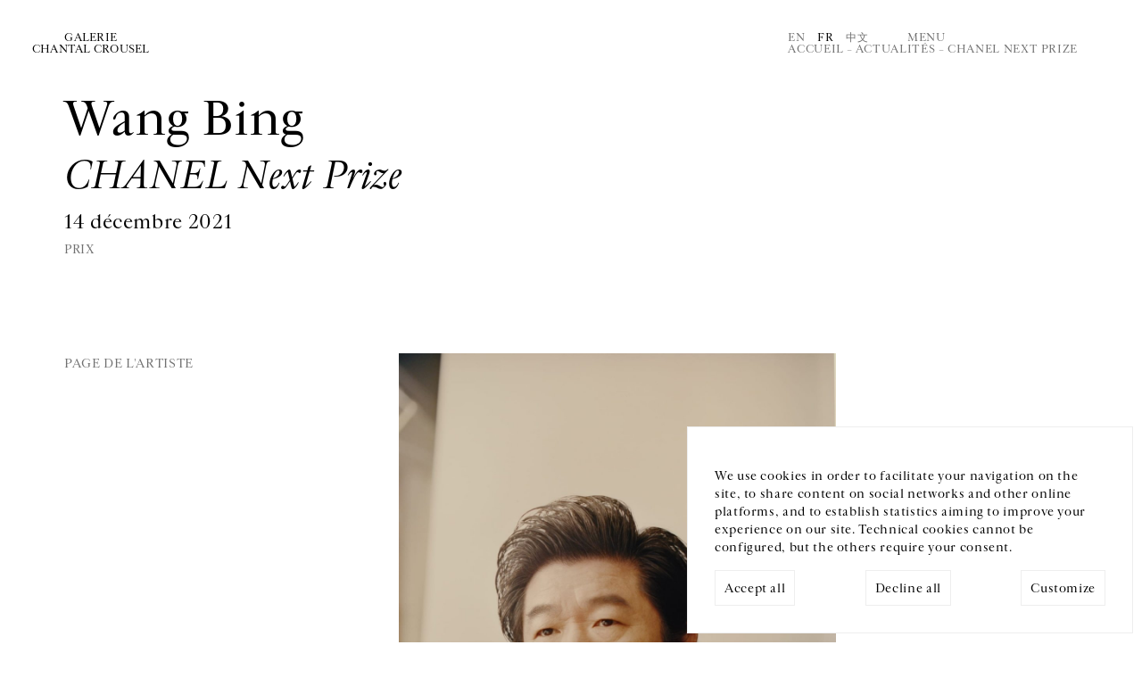

--- FILE ---
content_type: text/html; charset=utf-8
request_url: https://www.crousel.com/actualite/chanel-next-prize-2021-12-14/
body_size: 23574
content:



<!DOCTYPE html>
<html lang="fr" prefix="og: http://ogp.me/ns#">
  <head>
    <meta charset="utf-8">
    <!--[if IE ]>
        <meta http-equiv="X-UA-Compatible" content="IE=edge,chrome=1">
<![endif]-->
    <link rel="icon"
          type="image/png"
          href="/static/public/images/favicon.3931d90d371c.png" />
    <meta name="viewport" content="width=device-width, initial-scale=1.0" />
    
      <title>, CHANEL Next Prize, , 2021</title>
      <meta name="description" content="  CHANEL Next Prize à  du 14/12%/Y au 14/12%/Y" />
      
        <link rel="alternate" hreflang="en" href="/en/news/chanel-next-prize-2021-12-14/" />
        
      
        <link rel="alternate" hreflang="fr" href="/actualite/chanel-next-prize-2021-12-14/" />
        <link rel="alternate" hreflang="x-default" href="/actualite/chanel-next-prize-2021-12-14/" />
      
        <link rel="alternate" hreflang="cn" href="/cn/actualite/chanel-next-prize-2021-12-14/" />
        
      
      <!-- Twitter Summary Card -->
      <meta name="twitter:card" content="summary_large_image" />
      <meta name="twitter:site" content="@gchantalcrousel">
      <meta name="twitter:title" content="Galerie Chantal Crousel" />
      <!-- End Twitter Summary Card -->
      <!-- Facebook Open graph tags-->
      <meta property="og:site_name" content="Galerie Chantal Crousel" />
      <meta property="og:url"
            content="/fr" />
      <!-- End Facebook Open graph tags -->
      <meta name="twitter:text:title" content=", CHANEL Next Prize, , 2021" />
      <meta name="twitter:description" content="  CHANEL Next Prize à  du 14/12%/Y au 14/12%/Y" />
      <meta property="og:title" content=", CHANEL Next Prize, , 2021" />
      <meta property="og:description" content="  CHANEL Next Prize à  du 14/12%/Y au 14/12%/Y" />
    
    
  <!-- Twitter Summary Card -->
  <meta name="twitter:card" content="summary_large_image" />
  <meta name="twitter:site" content="@gchantalcrousel">
  <meta name="twitter:title" content="CHANEL Next Prize" />
  <meta name="twitter:description" content="La Galerie Chantal Crousel f&amp;eacute;licite Wang Bing, laur&amp;eacute;at du&amp;nbsp;CHANEL Next Prize. Dans ses films, Wang Bing d&amp;eacute;peint, avec une rare beaut&amp;eacute; et une gravit&amp;eacute; sans compromis, des&amp;nbsp;personnes en marge de la soci&amp;eacute;t&amp;eacute; contemporaine chinoise.&amp;nbsp; Ce prix offre &amp;agrave; une g&amp;eacute;n&amp;eacute;ration d&amp;#39;artistes &amp;eacute;mergents&amp;nbsp;qui red&amp;eacute;finissent&amp;nbsp;radicalement leurs champs artistiques, les ressources n&amp;eacute;cessaires pour …" />
  
  <!-- End Twitter Summary Card -->

  <!-- Facebook Open graph tags-->
  <meta property="og:title" content="CHANEL Next Prize"/>
  <meta property="og:site_name" content="Galerie Chantal Crousel"/>
  <meta property="og:description" content="La Galerie Chantal Crousel f&amp;eacute;licite Wang Bing, laur&amp;eacute;at du&amp;nbsp;CHANEL Next Prize. Dans ses films, Wang Bing d&amp;eacute;peint, avec une rare beaut&amp;eacute; et une gravit&amp;eacute; sans compromis, des&amp;nbsp;personnes en marge de la soci&amp;eacute;t&amp;eacute; contemporaine chinoise.&amp;nbsp; Ce prix offre &amp;agrave; une g&amp;eacute;n&amp;eacute;ration d&amp;#39;artistes &amp;eacute;mergents&amp;nbsp;qui red&amp;eacute;finissent&amp;nbsp;radicalement leurs champs artistiques, les ressources n&amp;eacute;cessaires pour …"/>
  
  <!-- End Facebook Open graph tags -->

    <!-- LIBS -->
    <script>
	   const LANGUAGE_CODE = 'fr'
	   const FILTERS = ''
    </script>
    <script src="/static/public/js/argamato.async.79cde710f1f9.js"></script>
    <script src="/static/public/js/hammer.21a0ffcd98b3.js"></script>
    <script src="/static/public/js/carousel2.18c09e8e7850.js"></script>
    <script src="/static/public/js/functions.4dee406d6fff.js" defer></script>
    <script defer src="/static/public/js/cookies.1adf9b747449.js"></script>
    <script defer>
      document.addEventListener('DOMContentLoaded', () => {
        const cookie = new CookieConsent(['session', 'analytics', 'youtube', 'vimeo'], 'UA-129281841-1')
      })
    </script>
    <!-- SLIDER CSS-->
    <link rel="stylesheet"
          href="/static/public/css/carousel.02be43422538.css"
          media="screen">
    <!-- MAIN CSS -->
    <link rel="stylesheet"
          href="/static/public/css/base.6191b2002f0a.css"
          type="text/css"
          media="screen">
    <link rel="stylesheet"
          href="/static/public/css/list.5c0f27977c7c.css"
          type="text/css"
          media="screen">
    <link rel="stylesheet"
          href="/static/public/css/one.032618fb0b9f.css"
          type="text/css"
          media="screen">
    <!-- WOULD BE NICE TO GET RID OF THIS ONE -->
    <link rel="stylesheet"
          href="/static/public/css/style.aad341031f1b.css"
          type="text/css"
          media="screen">
    
    
  <script>
    const REDIR = "/actualites/"
    const REDIR_CONTENT = "Toutes les actualités"
    const ID_NE = "1148"
    const ARTIST = "6296"
  </script>
  <script defer src="/static/public/js/news/one.3569937f3178.js"></script>

    <link rel="stylesheet"
          href="/static/public/css/mobile.2c33dcd94cfa.css"
          media="screen">
  </head>
  <body class="single-news">
    

<div id="gdpr-banner" class="gdpr-banner hidden">
  <div class="gdpr-message">
    We use cookies in order to facilitate your navigation on the site, to share content on social networks and other online platforms, and to establish statistics aiming to improve your experience on our site. Technical cookies cannot be configured, but the others require your consent.
  </div>
  <div class="gdpr-control">
    <div class="label">
      <span class="label-text" id="gdpr-accept-all">Accept all</span>
    </div>
    <div class="label">
      <span class="label-text" id="gdpr-decline-all">Decline all</span>
    </div>
    <a href="/cookies/" id="gdpr-customize">Customize</a>
  </div>
</div>

    




<div class="back-to-top" role="region">↑</div>
<div id="menu">
  <header>
    <nav role="region">
      <a class="logo"
         itemprop="url"
         href="/"
         title="Galerie Chantal Crousel">
        <span>Galerie
          <br>
        Chantal Crousel</span>
      </a>
      <a class="btn close">Fermer</a>
    </nav>
  </header>
  <div class="col-container" role="region">
    <nav class="col-50">
      <ul class="main-nav">
        
          
            <li>
              <a href="/artistes/">Artistes</a>
            </li>
          
        
          
            <li>
              <a href="/expositions/">Expositions</a>
            </li>
          
        
          
            <li>
              <a href="/actualites/">Actualités</a>
            </li>
          
        
          
            <li>
              <a href="/librairie/">Librairie</a>
            </li>
          
        
          
            <li id="about-menu">
              <span>À propos</span>
              <ul>
                <li>
                  <a href="/a-propos/">La galerie</a>
                </li>
                <li>
                  <a href="/jure-moi/">Historique</a>
                </li>
                <li>
                  <a href="/podcast/">Podcasts</a>
                </li>
              </ul>
            </li>
          
        
      </ul>
    </nav>
    
      <!--schema.org-->
      <section class="col-50" itemscope itemtype="https://schema.org/PostalAddress">
        
        <p itemprop="streetAddress">
          Galerie Chantal Crousel
          <br />
          10 rue Charlot,  75003 Paris
        </p>
        <p itemprop="telephone">
          T. <a href="tel:+33 1 42 77 38 87">+33 1 42 77 38 87</a>
          <br>
          <a href="mailto:galerie@crousel.com" itemprop="email">galerie@crousel.com</a>
        </p>
        <div class="timetable"><p>HEURES D'OUVERTURE<br>DU MARDI AU VENDREDI 10H-18H<br>LE SAMEDI 11H-19H<br><br></p></div>
        
        <form id="newsletter-form"
              class="newsletter-form"
              action="/subscribe/">
          <input type="hidden" name="csrfmiddlewaretoken" value="JAGYh3D5uABEzBGTZbbO7lCAQUHZOzq12CCHAsQaLAsvfLxIFQdbml21cZVNHE2s">
          <label for="email">Inscrivez-vous à notre newsletter</label>
          <br />
          <input class="newsletter-email"
                 type="email"
                 name="email"
                 placeholder="Votre courriel"
                 onfocus="this.placeholder = ''"
                 onblur="this.placeholder = 'Votre courriel'">
          <br />
          <p class="formvalidationerrors"></p>
          <input type="submit" value="Envoyer" class="send-btn">
          <span class="pending">Merci de patienter</span>
        </form>
        
        <ul class="social" itemscope itemtype="http://schema.org/ListItem">
          
            
              <li itemprop="name">
                <a href="https://www.facebook.com/pages/Galerie-Chantal-Crousel/236108573136547" itemprop="url" target="_blank">Facebook</a>
              </li>
            
          
          
            <li itemprop="name">
              <a href="https://www.instagram.com/galeriechantalcrousel/" itemprop="url" target="_blank">Instagram</a>
            </li>
          
          
          
        </ul>
      </section>
      <div class="col-100 footer" role="form">
        <ul class="col-50">
          <li>



<ul class="languages">
  
    
      <li><a href="/en/news/chanel-next-prize-2021-12-14/" style="cursor:pointer;">En</a></li>
    
  
    
      <li class="active"><a>Fr</a></li>
    
  
    
      <li><a href="/cn/actualite/chanel-next-prize-2021-12-14/" style="cursor:pointer;">中文</a></li>
    
  
</ul>
</li>
          <li>
            <a href="/mentions-legales/">Mentions légales</a>
          </li>
          <li>
            <a href="/cookies/">Cookies</a>
          </li>
          
        </ul>
      </div>
    
  </div>
</div>
<!-- NOTIFICATION -->


    <header>
      <nav>
        <a class="logo"
           itemprop="url"
           href="/"
           title="Galerie Chantal Crousel">
          <span>Galerie
            <br>
          Chantal Crousel</span>
        </a>
        <meta itemprop="name" content="Galerie Chantal Crousel" />
        <div>
          



<ul class="languages">
  
    
      <li><a href="/en/news/chanel-next-prize-2021-12-14/" style="cursor:pointer;">En</a></li>
    
  
    
      <li class="active"><a>Fr</a></li>
    
  
    
      <li><a href="/cn/actualite/chanel-next-prize-2021-12-14/" style="cursor:pointer;">中文</a></li>
    
  
</ul>

          <a class="btn-menu">Menu</a>
          <div class="breadcrumb"
               itemscope
               itemtype="http://schema.org/BreadcrumbList">
            <meta itemprop="itemListOrder" content="Ascending" />
            
              <a itemprop="itemListElement" href="/">Accueil</a>
             – 
  <a itemprop="itemListElement" href="/actualites/">Actualités</a> – <span itemprop="itemListElement">CHANEL Next Prize</span>

          </div>
        </div>
      </nav>
    </header>
    
  <section role="region">
    <div class="title" role="heading" aria-label="title">
	  <h1>
        
	      
            Wang Bing
	      
        
	  </h1>
	  <h3>CHANEL Next Prize</h3>
	  <p>
	    
	    
        14 décembre 2021
        
	    <br><span class="category">Prix</span> 
	  </p>
    </div>

    <div class="desc" role="region">
	  <main class="main" role="img" aria-label="main">
        
          
	        
	          <img src="/media/uploads/news/2021/12/web/chanel_cnp_wang-bing_21-LD.jpg" alt="">
            
            
              <div class="news-caption">
                <p><font color="#a9a9a9"><span style="font-size: 10px;">Wang Bing (2021). &copy; CHANEL.</span></font></p>

              </div>
            
          
        
        <p><span style="font-size:18px;">La Galerie Chantal Crousel f&eacute;licite Wang Bing, laur&eacute;at du&nbsp;<em>CHANEL Next Prize</em>.<br />
<br />
Dans ses films, Wang Bing d&eacute;peint, avec une rare beaut&eacute; et une gravit&eacute; sans compromis, des&nbsp;personnes en marge de la soci&eacute;t&eacute; contemporaine chinoise.&nbsp;<br />
<br />
Ce prix offre &agrave; une g&eacute;n&eacute;ration d&#39;artistes &eacute;mergents&nbsp;qui red&eacute;finissent&nbsp;radicalement leurs champs artistiques, les ressources n&eacute;cessaires pour entreprendre de nouveaux projets ambitieux. Ainsi, chacun des dix laur&eacute;ats recevra cent mille&nbsp;euros, un acc&egrave;s&nbsp;&agrave; un programme de mentorat ainsi qu&#39;un r&eacute;seau facilit&eacute;&nbsp;par Chanel.</span><br />
<br />
<a href="https://www.chanel.com/fr/chanel-culture-fund/"><u><span style="font-size:18px;">En savoir plus</span></u></a></p>

	  </main>

	  <aside>
	    <ul class="side">
	      
            
	          <li><a href="/artiste/wang-bing/">Page de l'artiste</a></li>
            
	      
	      <!--    -->
	      <!--     <li> -->
          <!--       <span data-href="https://www.crousel.com/actualite/chanel-next-prize-2021-12-14/" target="_blank" class="sharer fb-sharer" role="button" aria-label="url">Partager sur Facebook</span> -->
          <!--     </li> -->
          <!--   <li> -->
          <!--     <span data-href="https://www.crousel.com/actualite/chanel-next-prize-2021-12-14/" target="_blank" class="sharer tw-sharer" role="button" aria-label="url">Partager sur Twitter</span> -->
          <!--   </li> -->
          <!--   <li> -->
          <!--     <span data-href="https://www.crousel.com/actualite/chanel-next-prize-2021-12-14/" data-after="copié !" class="sharer cp-sharer" role="button" aria-label="url">Copier le lien</span> -->
          <!--   </li> -->
          <!--  -->
        </ul>
	  </aside>
    </div>
  </section>

  <!-- NEWS -->
  <section>
    <header>
      <h1>Plus d'actualités</h1>
      <a href="/actualites/" class="btn">Toutes les actualités</a>
    </header>
    
    
      <div class="col-container">
	    






  <figure class="col-33" itemscope itemtype="https://schema.org/NewsArticle">
    <a href="/actualite/wang-bing-wang-bing-recoit-le-vigo-dhonneur-2025-2025-07-07/" class="cover" itemprop="url">
      <img class="schid" src="/media/uploads/news/2025/07/web/WB_libre_droit.jpg" alt="" itemprop="image">
    </a>
    <figcaption class="content" itemprop="articleBody">
      <a href="/actualite/wang-bing-wang-bing-recoit-le-vigo-dhonneur-2025-2025-07-07/" itemprop="url">
	    <h2 itemprop="author">
          
	        
              Wang Bing
	        
          
	    </h2>
	    <h3 itemprop="headline">Wang Bing reçoit le Vigo d&#x27;Honneur 2025</h3>
	    <p>
          La Cinémathèque Française, Paris, France<br>
	      7 juillet 2025
	      
	    </p>
      </a>
      <div>
	    <h5>
	      Prix
	      <!-- <time datetime="3 juillet 2025">3 juillet 2025</time> -->
	    </h5>
	    <meta itemprop="datePublished" content="2025-07-03">
	    <meta itemprop="publisher" itemscope itemtype="http://schema.org/Organization" itemref="gallery">
      </div>
    </figcaption>
  </figure>

  <figure class="col-33" itemscope itemtype="https://schema.org/NewsArticle">
    <a href="/actualite/wang-bing-the-weight-of-the-invisible-2025-03-06/" class="cover" itemprop="url">
      <img class="schid" src="/media/uploads/news/2025/07/web/01_KVD25_1_Part_II_Mareike_Tocha_18_low.jpg" alt="" itemprop="image">
    </a>
    <figcaption class="content" itemprop="articleBody">
      <a href="/actualite/wang-bing-the-weight-of-the-invisible-2025-03-06/" itemprop="url">
	    <h2 itemprop="author">
          
	        
              Wang Bing
	        
          
	    </h2>
	    <h3 itemprop="headline">The Weight of the Invisible</h3>
	    <p>
          Kunstverein für die Rheinlande und Westfalen, Düsseldorf, Allemagne<br>
	      15 mars  &mdash; 24 août 2025
	      
	    </p>
      </a>
      <div>
	    <h5>
	      Exposition
	      <!-- <time datetime="4 mars 2025">4 mars 2025</time> -->
	    </h5>
	    <meta itemprop="datePublished" content="2025-03-04">
	    <meta itemprop="publisher" itemscope itemtype="http://schema.org/Organization" itemref="gallery">
      </div>
    </figcaption>
  </figure>

  <figure class="col-33" itemscope itemtype="https://schema.org/NewsArticle">
    <a href="/actualite/wang-bing-il-nostro-tempo-cinefondationcartier-2024-12-11/" class="cover" itemprop="url">
      <img class="schid" src="/media/uploads/news/2025/02/web/CARTIER_PRESS_03.JPG.jpg" alt="" itemprop="image">
    </a>
    <figcaption class="content" itemprop="articleBody">
      <a href="/actualite/wang-bing-il-nostro-tempo-cinefondationcartier-2024-12-11/" itemprop="url">
	    <h2 itemprop="author">
          
	        
              Wang Bing
	        
          
	    </h2>
	    <h3 itemprop="headline">Il Nostro Tempo, CinéFondationCartier</h3>
	    <p>
          Triennale Milano, Milan, Italie<br>
	      11 décembre 2024 &mdash; 16 mars 2025
	      
	    </p>
      </a>
      <div>
	    <h5>
	      Exposition
	      <!-- <time datetime="12 février 2025">12 février 2025</time> -->
	    </h5>
	    <meta itemprop="datePublished" content="2025-02-12">
	    <meta itemprop="publisher" itemscope itemtype="http://schema.org/Organization" itemref="gallery">
      </div>
    </figcaption>
  </figure>

  <figure class="col-33" itemscope itemtype="https://schema.org/NewsArticle">
    <a href="/actualite/wang-bing-fondazione-mast-bologne-italie-2024-06-05/" class="cover" itemprop="url">
      <img class="schid" src="/media/uploads/news/2024/06/web/WB_libre_droit.jpg" alt="" itemprop="image">
    </a>
    <figcaption class="content" itemprop="articleBody">
      <a href="/actualite/wang-bing-fondazione-mast-bologne-italie-2024-06-05/" itemprop="url">
	    <h2 itemprop="author">
          
	        
              Wang Bing
	        
          
	    </h2>
	    <h3 itemprop="headline">En conversation avec Urs Stahel</h3>
	    <p>
          Fondazione MAST, Bologne, Italie<br>
	      17 juin 2024
	       — 18:30
	    </p>
      </a>
      <div>
	    <h5>
	      Conversation
	      <!-- <time datetime="5 juin 2024">5 juin 2024</time> -->
	    </h5>
	    <meta itemprop="datePublished" content="2024-06-05">
	    <meta itemprop="publisher" itemscope itemtype="http://schema.org/Organization" itemref="gallery">
      </div>
    </figcaption>
  </figure>

  <figure class="col-33" itemscope itemtype="https://schema.org/NewsArticle">
    <a href="/actualite/wang-bing-traces-de-chine-2024-06-10/" class="cover" itemprop="url">
      <img class="schid" src="/media/uploads/news/2024/04/web/traces2.jpg" alt="" itemprop="image">
    </a>
    <figcaption class="content" itemprop="articleBody">
      <a href="/actualite/wang-bing-traces-de-chine-2024-06-10/" itemprop="url">
	    <h2 itemprop="author">
          
	        
              Wang Bing
	        
          
	    </h2>
	    <h3 itemprop="headline">Wang Bing</h3>
	    <p>
          Stadtkino Basel, Filmpodium der Stadt Zürich, Suisse<br>
	      10 &mdash; 29 juin 2024
	      
	    </p>
      </a>
      <div>
	    <h5>
	      Projection
	      <!-- <time datetime="31 mai 2024">31 mai 2024</time> -->
	    </h5>
	    <meta itemprop="datePublished" content="2024-05-31">
	    <meta itemprop="publisher" itemscope itemtype="http://schema.org/Organization" itemref="gallery">
      </div>
    </figcaption>
  </figure>

  <figure class="col-33" itemscope itemtype="https://schema.org/NewsArticle">
    <a href="/actualite/wang-bing-cercle-cite-espace-ratskeller-luxembourg-2024-02-09/" class="cover" itemprop="url">
      <img class="schid" src="/media/uploads/news/2024/01/web/1_WB09_2_h_1_7QlFcZ0.jpg" alt="" itemprop="image">
    </a>
    <figcaption class="content" itemprop="articleBody">
      <a href="/actualite/wang-bing-cercle-cite-espace-ratskeller-luxembourg-2024-02-09/" itemprop="url">
	    <h2 itemprop="author">
          
	        
              Wang Bing
	        
          
	    </h2>
	    <h3 itemprop="headline">Memories</h3>
	    <p>
          Cercle Cité, Espace Ratskeller, Luxembourg<br>
	      9 février  &mdash; 14 avril 2024
	      
	    </p>
      </a>
      <div>
	    <h5>
	      Exposition
	      <!-- <time datetime="31 janvier 2024">31 janvier 2024</time> -->
	    </h5>
	    <meta itemprop="datePublished" content="2024-01-31">
	    <meta itemprop="publisher" itemscope itemtype="http://schema.org/Organization" itemref="gallery">
      </div>
    </figcaption>
  </figure>




        <div class="flex-bottom">
          
            <a id="more-news" class="btn btn-more">Voir la suite</a>
          
        </div>
      </div>
    
  </section>

    
<hr>
<footer>
  
    <!--schema.org-->
    <section class="contact" itemscope itemtype="https://schema.org/PostalAddress">
      <p>GALERIE CHANTAL CROUSEL</p>
      <span itemprop="streetAddress">
        10 rue Charlot,  75003 Paris
        <br>
      </span>
      T. <a itemprop="telephone" href="tel:+33 1 42 77 38 87">+33 1 42 77 38 87</a>
      <br>
      <a href="mailto:galerie@crousel.com" itemprop="email">galerie@crousel.com</a>
    </section>
    <section class="timetable">
      <p>HORAIRES D'OUVERTURE<br>DU MARDI AU VENDREDI<br>10H-18H<br>LE SAMEDI<br>11H-19H<br><br></p>
    </section>
    <section class="comm">
      <div role="region">
        <ul>
          <li>



<ul class="languages">
  
    
      <li><a href="/en/news/chanel-next-prize-2021-12-14/" style="cursor:pointer;">En</a></li>
    
  
    
      <li class="active"><a>Fr</a></li>
    
  
    
      <li><a href="/cn/actualite/chanel-next-prize-2021-12-14/" style="cursor:pointer;">中文</a></li>
    
  
</ul>
</li>
        </ul>
        <ul class="social" itemscope itemtype="http://schema.org/ListItem">
          
            
              <li itemprop="name">
                <a href="https://www.facebook.com/pages/Galerie-Chantal-Crousel/236108573136547" itemprop="url" target="_blank">Facebook</a>
              </li>
            
          
          
            <li itemprop="name">
              <a href="https://www.instagram.com/galeriechantalcrousel/" itemprop="url" target="_blank">Instagram</a>
            </li>
          
          
          
        </ul>
      </div>
      <form id="newsletter-form-footer"
            class="newsletter-form"
            action="/subscribe/">
        <input type="hidden" name="csrfmiddlewaretoken" value="JAGYh3D5uABEzBGTZbbO7lCAQUHZOzq12CCHAsQaLAsvfLxIFQdbml21cZVNHE2s">
        <label for="email">Inscrivez-vous à notre newsletter</label>
        <br />
        <input class="newsletter-email"
               type="email"
               name="email"
               placeholder="Votre courriel"
               onfocus="this.placeholder = ''"
               onblur="this.placeholder = 'Votre courriel'">
        <br />
        <p class="formvalidationerrors"></p>
        <input type="submit" value="Envoyer" class="send-btn">
        <span class="pending">Merci de patienter</span>
      </form>
    </section>
    <section class="veryend">
      <p>© Galerie Chantal Crousel 2026</p>
      <nav>
        <ul>
          <li>
            <a href="/mentions-legales/">Mentions légales</a>
          </li>
          <br>
          <li>
            <a href="/cookies/">Cookies</a>
          </li>
        </ul>
      </nav>
    </section>
  
</footer>

    
  </body>
</html>


--- FILE ---
content_type: application/javascript; charset=utf-8
request_url: https://www.crousel.com/static/public/js/news/one.3569937f3178.js
body_size: 297
content:
window.onload = function() {
  new AsyncLoader({
    selector: "#more-news", 
    url: (LANGUAGE_CODE != 'fr') ? `/${LANGUAGE_CODE}/async/news` : '/async/news', 
    limit: 6,
    max_load: 3,
    redir: REDIR,
    redir_content: REDIR_CONTENT,
    filter: `artist_set__in=${ARTIST}`
  });
}
    
